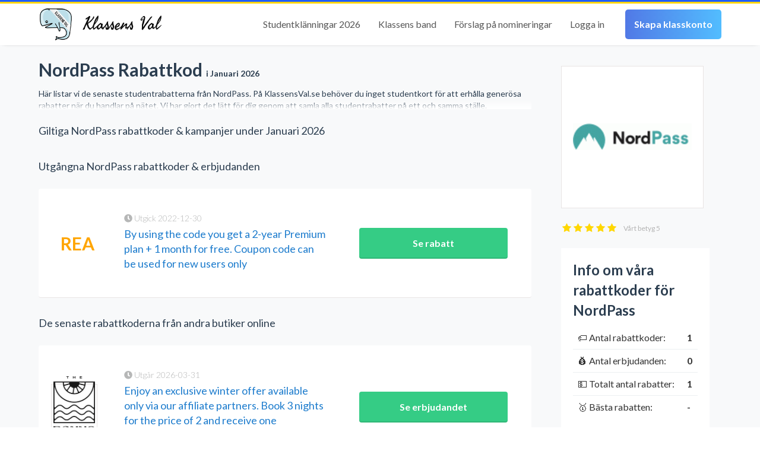

--- FILE ---
content_type: text/html; charset=UTF-8
request_url: https://klassensval.se/studentrabatt/NordPass/
body_size: 7707
content:
<html>

<head>
    <!--<meta name="viewport" content="width=device-width">-->
<!-- Google Tag Manager -->
<script>
  (function(w, d, s, l, i) {
    w[l] = w[l] || [];
    w[l].push({
      'gtm.start': new Date().getTime(),
      event: 'gtm.js'
    });
    var f = d.getElementsByTagName(s)[0],
      j = d.createElement(s),
      dl = l != 'dataLayer' ? '&l=' + l : '';
    j.async = true;
    j.src =
      'https://www.googletagmanager.com/gtm.js?id=' + i + dl;
    f.parentNode.insertBefore(j, f);
  })(window, document, 'script', 'dataLayer', 'GTM-W9NHCS7');
</script>
<!-- End Google Tag Manager -->
<script type="text/javascript">
  //<!--

  logo = new Image(100, 100)
  logo.src = "/assets/img/klassensvallogoforsite.png";

  //-->
</script>
<!--<link rel="stylesheet" type="text/css" href="assets/css/bootstrap.min.css">-->
<link href="/assets/css/bootstrap.min.css" rel="stylesheet">
<!--<link rel="stylesheet" href="https://use.fontawesome.com/releases/v5.6.1/css/all.css" integrity="sha384-gfdkjb5BdAXd+lj+gudLWI+BXq4IuLW5IT+brZEZsLFm++aCMlF1V92rMkPaX4PP" crossorigin="anonymous">-->
<link href="/assets/css/all.css" rel="stylesheet">
<link rel="stylesheet" href="/assets/css/main.css?v=1.4" />
<meta name="viewport" content="width=device-width, initial-scale=1">
<meta name="google-site-verification" content="O5FWVl_ZdoCpNxr7pJDFnaDtdMa9n2mzUDqzzV484c4" />
<meta http-equiv="content-type" content="text/html" charset="utf-8" />
<meta charset="UTF-8">
<!--<script src="https://maxcdn.bootstrapcdn.com/bootstrap/4.0.0/js/bootstrap.min.js"></script>-->
<script src="https://ajax.googleapis.com/ajax/libs/jquery/3.2.1/jquery.min.js"></script>
<link href="https://fonts.googleapis.com/css?family=Lato:300,400,700,900|Libre+Franklin|Seaweed+Script" rel="stylesheet">
<!-- Global site tag (gtag.js) - Google Analytics -->
<script async src="https://www.googletagmanager.com/gtag/js?id=UA-87210400-3"></script>
<script>
  window.dataLayer = window.dataLayer || [];

  function gtag() {
    dataLayer.push(arguments);
  }
  gtag('js', new Date());

  gtag('config', 'UA-87210400-3');
</script>

<!-- Hotjar Tracking Code for klassensval.se -->
<script>
  (function(h, o, t, j, a, r) {
    h.hj = h.hj || function() {
      (h.hj.q = h.hj.q || []).push(arguments)
    };
    h._hjSettings = {
      hjid: 856065,
      hjsv: 6
    };
    a = o.getElementsByTagName('head')[0];
    r = o.createElement('script');
    r.async = 1;
    r.src = t + h._hjSettings.hjid + j + h._hjSettings.hjsv;
    ß
    a.appendChild(r);
  })(window, document, 'https://static.hotjar.com/c/hotjar-', '.js?sv=');
</script>


<!-- <script async src="//pagead2.googlesyndication.com/pagead/js/adsbygoogle.js"></script>
<script>
  (adsbygoogle = window.adsbygoogle || []).push({
    google_ad_client: "ca-pub-6759805133158738",
    enable_page_level_ads: true
  });
</script> -->

    <link rel="stylesheet" href="../style.css">
    <title>NordPass rabattkod → Få rabatt på ditt köp i januari 2026</title>
    <meta name="description" content="Letar du efter en aktiv NordPass rabattkod? Testa några av våra rabattkoder eller studentrabatter som inte kräver studentleg ✓ Få  rea på ditt köp online i januari 2026.">
    <meta name="robots" content="index">
            <link rel="canonical" href="https://klassensval.se/studentrabatt/NordPass/">
        <meta property="og:image" content="https://st.adrecord.com/logos/1064.gif" />
        <link href="/assets/css/bootstrap-modal.min.css" rel="stylesheet">
    <script type="application/ld+json">
        {
            "@context": "https://schema.org",
            "@type": "Organization",
            "name": "Klassens Val Studentrabatt",
            "url": "https://klassensval.se/studentrabatt/",
            "logo": "https://klassensval.se/assets/img/klassensvallogoforsite.png",
            "address": [{
                "@type": "PostalAddress",
                "addressLocality": "Uppsala, Sweden",
                "postalCode": "753 21",
                "streetAddress": "Klostergatan 9"
            }],
            "contactPoint": [{
                "@type": "ContactPoint",
                "telephone": "+46766866281",
                "contactType": "customer service",
                "areaServed": "SE",
                "availableLanguage": "Swedish"
            }]
        }
    </script>
</head>

<body>
    <div class="top-line"></div>
<nav id="nav" class="navbar navbar-default ">
  <div id="nav_wrapper">
    <!-- Brand and toggle get grouped for better mobile display -->
    <div class="navbar-header">
              <ul class="nav logo navbar-nav">
          <li><a class="logo-img-wrapper" href="/"><img src="/assets/img/klassensvallogoforsite.png" alt="Klassens Val logga" /></a></li>
          <li><a id="logo" href="/">Klassens Val</a></li>
                  </ul>
          <button type="button" class="navbar-toggle collapsed .justify-content-end" data-toggle="collapse" data-target="#bs-example-navbar-collapse-1" aria-expanded="false" >
            <span class="sr-only">Toggle navigation</span>
            <span class="icon-bar"></span>
            <span class="icon-bar"></span>
            <span class="icon-bar"></span></button>
    </div>
    <!-- Collect the nav links, forms, and other content for toggling -->
    <div class="collapse navbar-collapse" id="bs-example-navbar-collapse-1">
      <div>
        <ul class="nav nav-vertical-center navbar-nav navbar-right">
          <!--<li><a class="headerlink" href="/klassens-band">Klassens band</a></li>-->
          <li><a class="headerlink" href="/studentklänningar/">Studentklänningar 2026</a></li>
          <li class="mobile-menu"><a href="/studentskor/">Studentskor 2026</a></li>
          <li class="mobile-menu"><a href="/studentkostymer/">Studentkostymer 2026</a></li>
          <li class="mobile-menu"><a href="/studentrabatt/">Studentrabatter ⭐</a></li>
          <!--<li><a href="/studentflak" class="headerlink">Studentflak<i class="fas fa-angle-down" id="toggleDropdown" style="width: 1em;text-align: center;height: 100%; display: none;"></i></a>
        <ul class="subMenu" style="display: none;">
          <li>Studentflak</li>
          <li>Studentskor</li>
        </ul>
      </li>-->
          <li><a href="/klassens-band/" class="headerlink">Klassens band</a></li>
          <li><a class="headerlink" href="/nomineringar-forslag/">Förslag på nomineringar</a></li>
                      <li><a class="headerlink" href="/logga-in/">Logga in</a></li>
            <li class="create-acc"><a class="headerlink createacc" href="/ansok/">Skapa klasskonto</a></li>
                  </ul>
      </div>
    </div><!-- /.navbar-collapse -->
  </div><!-- /.container-fluid -->
</nav>
  <!-- <div style="background:red;color:white; text-align:center">P.g.a. stora mängder spam har formulären för att lägga till nya klasser och nya elever stängts av tillfälligt. Vi jobbar aktivt på en lösning på detta och hoppas kunna återöppna formulären inom kort.</div> -->
<!-- Nav end -->    <div id="" class="studentrabatt">
        <div class="coupon-page coupon-page-container skin-plain">
    <main>
        <header>
            <figure class="company-logo"><img src="https://st.adrecord.com/logos/1064.gif" alt="rabattkod NordPass"></figure>
            <div class="intro-content">
                <h1 class="main-heading">NordPass Rabattkod <span class="date">i Januari 2026</span></h1>
                <p class="description show-read-more">
                                            Här listar vi de senaste studentrabatterna från NordPass. På KlassensVal.se behöver du inget studentkort för att erhålla generösa rabatter när du handlar på nätet.
                        Vi har gjort det lätt för dig genom att samla alla studentrabatter på ett och samma ställe.
                                    </p>
            </div>
            <script>
                jQuery(document).ready(function() {
                    jQuery(".show-read-more").click(function() {
                        jQuery(this).removeClass('show-read-more');
                    });
                });
            </script>
        </header>
        <h2 class="coupon-list--heading">Giltiga NordPass rabattkoder & kampanjer under Januari 2026</h2>
                            <h2 class="coupon-list--heading">Utgångna NordPass rabattkoder & erbjudanden</h2>
        <div class="coupon">
            <div class="coupon-expiration-date">
            <i class="fa fa-clock"></i> Utgick 2022-12-30        </div>
        <div class="coupon-summary">
                    <span class="coupon-discount">REA</span>
            </div>
    <h3 class="coupon-title">
                    <a href="https://klassensval.se/till/?v=2288&source_url=https://klassensval.se/studentrabatt/NordPass/" rel="nofollow" target="_self" data-id="2288" data-toggle='modal'>By using the code you get a 2-year Premium plan + 1 month for free.

Coupon code can be used for new users only</a>
            </h3>
    <div class="coupon-cta-container">
                    <a href="https://klassensval.se/till/?v=2288&source_url=https://klassensval.se/studentrabatt/NordPass/" rel="nofollow" target="_self" data-id="2288" data-toggle='modal' class="cta coupon-cta">Se rabatt</a>
            </div>
</div>        <h2 class="coupon-list--heading">De senaste rabattkoderna från andra butiker online</h2>
        <div class="coupon">
            <div class="coupon-expiration-date">
            <i class="fa fa-clock"></i> Utgår 2026-03-31        </div>
        <div class="coupon-summary">
                    <figure class="company-logo"><img src="https://addrevenue.io/uploads/advertisers/addrevenue_profileimage_987534.webp" alt="Studentrabatt "></figure>
            </div>
    <h3 class="coupon-title">
                    <a href="https://klassensval.se/till/?v=6384&source_url=https://klassensval.se/studentrabatt/NordPass/" rel="nofollow" target="_self" data-id="6384" >Enjoy an exclusive winter offer available only via our affiliate partners. Book 3 nights for the price of 2 and receive one complimentary massage per guest.</a>
            </h3>
    <div class="coupon-cta-container">
                    <a href="https://klassensval.se/till/?v=6384&source_url=https://klassensval.se/studentrabatt/NordPass/" rel="nofollow" target="_self" data-id="6384"  class="cta offer-cta">Se erbjudandet</a>
            </div>
</div><div class="coupon">
            <div class="coupon-expiration-date">
            <i class="fa fa-clock"></i> Utgår 2026-03-01        </div>
        <div class="coupon-summary">
                    <figure class="company-logo"><img src="https://adtraction.com/image.htm?imgId=1074737222" alt="Studentrabatt "></figure>
            </div>
    <h3 class="coupon-title">
                    <a href="https://klassensval.se/till/?v=6383&source_url=https://klassensval.se/studentrabatt/NordPass/" rel="nofollow" target="_self" data-id="6383" >Valfritt abonnemang till halva priset i 6 månader. </a>
            </h3>
    <div class="coupon-cta-container">
                    <a href="https://klassensval.se/till/?v=6383&source_url=https://klassensval.se/studentrabatt/NordPass/" rel="nofollow" target="_self" data-id="6383"  class="cta offer-cta">Se erbjudandet</a>
            </div>
</div><div class="coupon">
            <div class="coupon-expiration-date">
            <i class="fa fa-clock"></i> Utgår 2026-02-14        </div>
        <div class="coupon-summary">
                    <figure class="company-logo"><img src="https://addrevenue.io/uploads/advertisers/addrevenue_profileimage_985221.webp" alt="Studentrabatt "></figure>
            </div>
    <h3 class="coupon-title">
                    <a href="https://klassensval.se/till/?v=6379&source_url=https://klassensval.se/studentrabatt/NordPass/" rel="nofollow" target="_self" data-id="6379" >Den kompletta gåvan till Alla hjärtans dag 2026. Överraska med tidlös svensk design. MAVN exklusiva gåvoset kombinerar handgjorda träklockor med matchande läderarmband i en lyxig presentbox. En färdigmatchad och unik gåva som garanterat imponerar den 14 f</a>
            </h3>
    <div class="coupon-cta-container">
                    <a href="https://klassensval.se/till/?v=6379&source_url=https://klassensval.se/studentrabatt/NordPass/" rel="nofollow" target="_self" data-id="6379"  class="cta offer-cta">Se erbjudandet</a>
            </div>
</div><div class="coupon">
            <div class="coupon-expiration-date">
            <i class="fa fa-clock"></i> Utgår 2026-02-28        </div>
        <div class="coupon-summary">
                    <figure class="company-logo"><img src="https://adtraction.com/image.htm?imgId=1960532838" alt="Studentrabatt "></figure>
            </div>
    <h3 class="coupon-title">
                    <a href="https://klassensval.se/till/?v=6161&source_url=https://klassensval.se/studentrabatt/NordPass/" rel="nofollow" target="_self" data-id="6161" data-toggle='modal'>Få 200kr rabatt + fri frakt på vårt startpaket.</a>
            </h3>
    <div class="coupon-cta-container">
                    <a href="https://klassensval.se/till/?v=6161&source_url=https://klassensval.se/studentrabatt/NordPass/" rel="nofollow" target="_self" data-id="6161" data-toggle='modal' class="cta coupon-cta">Se rabatt</a>
            </div>
</div><div class="coupon">
            <div class="coupon-expiration-date">
            <i class="fa fa-clock"></i> Utgår 2026-03-30        </div>
        <div class="coupon-summary">
                    <figure class="company-logo"><img src="https://hst.tradedoubler.com/file/79680/Logo_dammsugarpasar_271x50.png" alt="Studentrabatt "></figure>
            </div>
    <h3 class="coupon-title">
                    <a href="https://klassensval.se/till/?v=6257&source_url=https://klassensval.se/studentrabatt/NordPass/" rel="nofollow" target="_self" data-id="6257" data-toggle='modal'>Fri frakt när du handlar med Dammsugarpåsar.nu till 31/03/2026</a>
            </h3>
    <div class="coupon-cta-container">
                    <a href="https://klassensval.se/till/?v=6257&source_url=https://klassensval.se/studentrabatt/NordPass/" rel="nofollow" target="_self" data-id="6257" data-toggle='modal' class="cta coupon-cta">Se rabatt</a>
            </div>
</div>                <div class="how-to content-box">
    <h2>Så använder du en rabattkod hos NordPass</h2>
    <ol itemscope itemtype="https://schema.org/HowToStep">
    <li itemprop="name">Först bör du lägga i de produkter du vill handla i varukorgen hos NordPass.</li>
    <li itemprop="name">När du har lagt till alla önskade produkter, navigera till varukorgen och tryck på knappen "Till kassan".</li>
    <li itemprop="name">När du har kommit till kassan, skrolla ner till rutan som säger "Har du en rabattkod?". Klicka på "Ange rabattkod" för att öppna rutan där du kan ange din rabattkod.</li>
    <li itemprop="name">Skriv in din rabattkod i den öppna rutan och tryck på "Använd".</li>
    <li itemprop="name">Din rabattkod kommer nu att läggas till och det nya priset kommer att visas i varukorgen.</li>
    <li itemprop="name">Gör så här för att slutföra din beställning: markera en leveransmetod, ange eventuell leveransadress och betalningsinformation, och klicka på "Slutför köp" för att bekräfta beställningen.</li>
  </ol></div>
<style>
.how-to ol {
    padding-inline-start: 20px;
}
.how-to li {
    margin-bottom: 1rem;
}
</style>                    <div class="content-box">
                <h2>Mer om NordPass rabattkoder</h2>
                Lösenordshantering utan ansträngning            </div>
                <div class="content-box">
    <h2>Övrig information om NordPass rabattkoder</h2>
    <h3>Vad är en rabattkod och hur kan jag få en?</h3>
    <p>En rabattkod, även kallad värdekod, kampanjkod eller kupong, är en alfanumerisk kod som ger dig rabatt på NordPass-produkter. Du kan få dem under shoppinghögtider som Black Friday, Black Week, Cyber Monday och Mellandagsrea.</p>
    <h3>Hur använder jag en rabattkod hos NordPass?</h3>
    <p>För att använda din rabattkod, lägg önskade produkter i varukorgen och gå till kassan. Där finns ett fält för att ange din kod. Skriv in den och klicka på "Använd" eller liknande. Du kommer att se din rabatt applicerad.</p>
    <h3>Vad är skillnaden mellan rabattkod och kampanjkod?</h3>
    <p>En rabattkod ger generell rabatt på produkter, medan en kampanjkod kan vara kopplad till specifika kampanjer eller produkter. Oavsett vad du kallar det, kan du dra nytta av fantastiska erbjudanden under Black Weekend och andra kampanjer hos NordPass.</p>
    <h3>Vad kallas en rabattkod på andra nordiska språk?</h3>
    <p>En rabattkod kallas:</p>
    <ul>
        <li>Danska: Rabatkode</li>
        <li>Norska: Rabattkode</li>
        <li>Finska: Alennuskoodi</li>
        <li>Isländska: Afsláttarmiði</li>
    </ul>
    <h3>Vanliga och felaktiga sätt att stava till "rabattkod"</h3>
    <p>Vanliga stavfel inkluderar "rabbat kod," "rabbatkod," och "rabattkode." Oavsett hur du stavar till det kan du fortfarande använda din kod för att få rabatt på NordPass-produkter genom att följa våra enkla instruktioner vid kassan.</p>
</div>    </main>
    <aside class="sidebar">
        <figure class="company-logo"><img src="https://st.adrecord.com/logos/1064.gif" alt="Studentrabatt NordPass"></figure>
        <div class="store-rating " data-loading="false" data-has-voted="true" data-voteable="false">
            <div class="store-rating__rating" data-rating="5" data-store-id="78">
                <span class="store-rating__star" data-score="1"></span>
                <span class="store-rating__star" data-score="2"></span>
                <span class="store-rating__star" data-score="3"></span>
                <span class="store-rating__star" data-score="4"></span>
                <span class="store-rating__star" data-score="5"></span>
            </div>
            <div class="store-rating__content">
                Vårt betyg <span class="store-rating__average">5</span>
            </div>
        </div>
        <div class="content-box">
<h2>Info om våra rabattkoder för NordPass</h2>
<table class="table info-table">
    <tr>
        <td>🏷️ Antal rabattkoder:</td> 
        <td>1</td>
    </tr>
    <tr>
        <td>💰 Antal erbjudanden:</td> 
        <td>0</td>
    </tr>
    <tr>
        <td>💵 Totalt antal rabatter:</td> 
        <td>1</td>
    </tr>
    <tr>
        <td>🥇 Bästa rabatten:</td> 
        <td>-</td>
    </tr>
</table>
</div>
        <h2 style="margin-bottom: 5px;" class="coupon-list--heading">Populära butiker</h2>
<div class="most-popular-companies">
<a href="https://klassensval.se/studentrabatt/Divina/" title="Divina studentrabatt">
    <figure>
        <img loading="lazy" src="https://addrevenue.io/uploads/advertisers/addrevenue_profileimage_985112.webp" alt="Rabattkod Divina">
    </figure>
</a>
<a href="https://klassensval.se/studentrabatt/Hostinger/" title="Hostinger studentrabatt">
    <figure>
        <img loading="lazy" src="https://st.adrecord.com/logos/939.gif" alt="Rabattkod Hostinger">
    </figure>
</a>
<a href="https://klassensval.se/studentrabatt/Odd+Molly/" title="Odd Molly studentrabatt">
    <figure>
        <img loading="lazy" src="https://st.adrecord.com/logos/1608.gif" alt="Rabattkod Odd Molly">
    </figure>
</a>
<a href="https://klassensval.se/studentrabatt/Markslöjd/" title="Markslöjd studentrabatt">
    <figure>
        <img loading="lazy" src="https://adtraction.com/image.htm?imgId=1409973977" alt="Rabattkod Markslöjd">
    </figure>
</a>
<a href="https://klassensval.se/studentrabatt/Airtours/" title="Airtours studentrabatt">
    <figure>
        <img loading="lazy" src="http://hst.tradedoubler.com/file/324928/airtours-logga-286x100.jpg" alt="Rabattkod Airtours">
    </figure>
</a>
<a href="https://klassensval.se/studentrabatt/SexleksakerOutlet.se/" title="SexleksakerOutlet.se studentrabatt">
    <figure>
        <img loading="lazy" src="https://adtraction.com/image.htm?imgId=1954023461" alt="Rabattkod SexleksakerOutlet.se">
    </figure>
</a>
<a href="https://klassensval.se/studentrabatt/RS+Sports/" title="RS Sports studentrabatt">
    <figure>
        <img loading="lazy" src="https://adtraction.com/image.htm?imgId=1954030754" alt="Rabattkod RS Sports">
    </figure>
</a>
<a href="https://klassensval.se/studentrabatt/ManyPets/" title="ManyPets studentrabatt">
    <figure>
        <img loading="lazy" src="https://secure.adtraction.com/image.htm?imgId=1470018397" alt="Rabattkod ManyPets">
    </figure>
</a>
<a href="https://klassensval.se/studentrabatt/Luxway/" title="Luxway studentrabatt">
    <figure>
        <img loading="lazy" src="https://st.adrecord.com/logos/1629.gif" alt="Rabattkod Luxway">
    </figure>
</a>
<a href="https://klassensval.se/studentrabatt/Life/" title="Life studentrabatt">
    <figure>
        <img loading="lazy" src="http://hst.tradedoubler.com/file/282225/Life_200x70.jpg" alt="Rabattkod Life">
    </figure>
</a>
<a href="https://klassensval.se/studentrabatt/Extra+Optical/" title="Extra Optical studentrabatt">
    <figure>
        <img loading="lazy" src="https://adtraction.com/image.htm?imgId=1954032352" alt="Rabattkod Extra Optical">
    </figure>
</a>
<a href="https://klassensval.se/studentrabatt/Dealproffsen+SE/" title="Dealproffsen SE studentrabatt">
    <figure>
        <img loading="lazy" src="https://st.adrecord.com/logos/1541.gif" alt="Rabattkod Dealproffsen SE">
    </figure>
</a>
<a href="https://klassensval.se/studentrabatt/Sportkost.se/" title="Sportkost.se studentrabatt">
    <figure>
        <img loading="lazy" src="https://st.adrecord.com/logos/1049.gif" alt="Rabattkod Sportkost.se">
    </figure>
</a>
<a href="https://klassensval.se/studentrabatt/Beconfident/" title="Beconfident studentrabatt">
    <figure>
        <img loading="lazy" src="https://st.adrecord.com/logos/1028.gif" alt="Rabattkod Beconfident">
    </figure>
</a>
<a href="https://klassensval.se/studentrabatt/Hobby365.se/" title="Hobby365.se studentrabatt">
    <figure>
        <img loading="lazy" src="https://hst.tradedoubler.com/file/336734/common/p-4440eb7b85c2cad845aef9b3ec869c63.png" alt="Rabattkod Hobby365.se">
    </figure>
</a>
<a href="https://klassensval.se/studentrabatt/You.se/" title="You.se studentrabatt">
    <figure>
        <img loading="lazy" src="https://adtraction.com/image.htm?imgId=1607238841" alt="Rabattkod You.se">
    </figure>
</a>
<a href="https://klassensval.se/studentrabatt/Guldfynd/" title="Guldfynd studentrabatt">
    <figure>
        <img loading="lazy" src="https://adtraction.com/image.htm?imgId=1072174699" alt="Rabattkod Guldfynd">
    </figure>
</a>
<a href="https://klassensval.se/studentrabatt/Teddypost/" title="Teddypost studentrabatt">
    <figure>
        <img loading="lazy" src="https://st.adrecord.com/logos/1426.gif" alt="Rabattkod Teddypost">
    </figure>
</a>
<a href="https://klassensval.se/studentrabatt/Happy+Angler/" title="Happy Angler studentrabatt">
    <figure>
        <img loading="lazy" src="https://adtraction.com/image.htm?imgId=876676785" alt="Rabattkod Happy Angler">
    </figure>
</a>
<a href="https://klassensval.se/studentrabatt/Goingoutdoor/" title="Goingoutdoor studentrabatt">
    <figure>
        <img loading="lazy" src="https://adtraction.com/image.htm?imgId=1954034119" alt="Rabattkod Goingoutdoor">
    </figure>
</a>
</div>
<style>
.most-popular-companies {
    grid-template-columns: repeat(4,1fr);
    display: grid;
    gap: 10px;
}
.most-popular-companies figure {
    margin: 0;
    height: 55px;
    display: flex;
    justify-content: center;
    align-items: center;
    background: white;
    padding: 2px;
    border-bottom: 1px solid #e8e4e4;
}
.most-popular-companies figure img {
    object-fit: cover;
    width: 100%;
}
</style>    </aside>
</div>
<script>
    jQuery(".coupon-cta").click(function() {
        window.open(jQuery(location).attr("href").split("?")[0] + "?cid=" + jQuery(this).data("id"));
    });
</script>
<style>
    .coupon-page main .company-logo {
        max-height: 78px;
        display: flex;
    }

    .coupon-page main .company-logo img {
        width: 70px
    }

    .coupon-page .sidebar .company-logo {
        height: 240px;
        display: none;
    }

    .coupon-page .sidebar .company-logo img {
        width: 200px;
    }

    .coupon-page .company-logo {
        align-items: center;
        padding: 3px;
        text-align: center;
        justify-content: center;
        background: white;
        border: 1px solid #e8e4e4;
        margin-right: 10px;
    }

    .coupon-page header {
        display: flex;
    }

    .coupon-page .intro-content {
        text-align: left;
    }

    .coupon-page h1 {
        font-size: 1.6rem;
        font-weight: 600;
        margin: 0;
    }

    .coupon-page .description {
        margin: 10px 0 0 0;
    }

    .coupon-page .date {
        font-size: 1.4rem;
    }

    .coupon-page p {
        font-size: 14px;
    }

    .coupon-page-container {
        max-width: 1170px;
        margin: 0 auto;
        padding: 20px 10px;
    }

    .coupon-page .coupon-list--heading {
        font-weight: 400;
        text-align: left;
    }

    .coupon-page .coupon-container {
        padding: 0;
    }

    .coupon-page .coupon {
        border-radius: 4px;
    }

    .coupon-page .coupon,
    .coupon-page .content-box {
        border-bottom: 1px solid #e8e4e4;
    }

    .coupon-page .content-box {
        background: white;
        text-align: left;
        padding: 20px;
        margin-bottom: 20px;
    }

    .coupon-page .coupon h3 {
        font-weight: 400;
        font-size: 18px;
        color: #1d7ccd;
    }

    .coupon-page .coupon h3 a:hover {
        text-decoration: underline;
    }

    .coupon-page .cta {
        border-radius: 4px;
        box-shadow: inset 0 -2px 0 rgb(0 0 0 / 10%);
        font-weight: 600;
    }

    .sidebar {
        -webkit-flex: none;
        flex: none;
        padding: 15px 20px;
    }

    .sidebar>* {
        margin-bottom: 20px;
    }

    .coupon-page .content-box h2,
    .coupon-page .content-box h3 {
        font-weight: 600;
        margin: 0;
    }

    .coupon-page .content-box h2 {
        margin-bottom: 10px;
    }

    .coupon-page .content-box p {
        margin: 10px 0;
    }

    .coupon-page .content-box h3 {
        font-size: 1.6rem;
    }

    .coupon-page .info-table td {
        border-top: none;
    }

    .coupon-page .info-table td+td {
        font-weight: bold;
    }

    .coupon-page .info-table tr {
        border-bottom: 1px #ecf0f1 solid;
    }

    .coupon-page .info-table tr:last-of-type {
        border-bottom: none;
    }

    .show-read-more {
        max-height: 36px;
        overflow: hidden;
        position: relative;
        cursor: pointer;
    }

    .show-read-more:before {
        content: '';
        width: 100%;
        height: 100%;
        position: absolute;
        left: 0;
        top: 0;
        background: linear-gradient(transparent 20px, #fff);
    }

    @media (min-width: 1024px) {
        .coupon-page-container {
            display: flex;
        }

        main {
            width: calc(100% - 290px);
        }

        .sidebar {
            margin-left: 30px;
            width: 290px;
        }

        .coupon-page header .company-logo {
            display: none;
        }

        .coupon-page .sidebar .company-logo {
            display: flex;
        }
    }

    @media (min-width: 768px) {
        .coupon-page .main-heading {
            font-size: 3rem;
        }
    }
</style>    </div>
    <!-- Google Tag Manager (noscript) -->
<noscript><iframe src="https://www.googletagmanager.com/ns.html?id=GTM-W9NHCS7" height="0" width="0" style="display:none;visibility:hidden"></iframe></noscript>
<!-- End Google Tag Manager (noscript) -->
<div id="footer">
    <div class="container">
        <div class="row">
            <div class="col-md-3 col-xs-6" style="padding-top: 1.33em;">
                <div style="border-radius: 100%; background: var(--background, #53bcff); border: 10px solid var(--background, #53bcff); display: inline-block;">
                    <img src="/assets/img/klassensvallogoforsite.png" alt="Klassens Val logga" width="80px">
                </div>
                        </div>
            <div class="col-md-3 col-xs-6">
                <h4>Kontakt</h4>
                <a href="mailto:admin@klassensval.se">admin@klassensval.se</a>
                <p>(OBS: <a href="/faq/"><u>Läs det här</u></a> innan du mailar)</p>
            </div>
            <div class="col-md-3 col-xs-6">
                <h4>Guider</h4>
                <ul class="guider-meny" style="list-style: none;">
                    <li><a href="/klassens-band/">Klassens band</a></li>
                    <li><a href="/studentskor/">Studentskor</a></li>
                    <li><a href="/studentkostymer/">Studentkostymer</a></li>
                    <li><a href="/studentrabatt/">Studentrabatter</a></li>
                </ul>
            </div>
            <div class="col-md-3 col-xs-6">
                <h4>Om Klassens Val</h4>
                <ul class="om-meny" style="list-style: none;">
                    <li><a href="/faq/">Vanliga frågor</a></li>
                    <li><a href="/policy/">Policy för omröstningar</a></li>
                </ul>
            </div>
        </div>
        <hr style="border-top: 1px solid #4f4f4f">
        <div class="row" style="text-align: center;">
            <span class="copyright">© 2018 - 2026 Klassens Val</span>
        </div>
    </div>
</div>
<script src="/assets/js/bootstrap.min.onlynav.js"></script>
<script src="/assets/js/script.js"></script>
<script src="/assets/js/epi-tracking.js"></script>
    <style>
        div p {
            margin: 25px 0;
        }
    </style>
    <script type="application/ld+json">
        {"@context":"https:\/\/schema.org","@type":"Store","name":"NordPass","logo":"https:\/\/st.adrecord.com\/logos\/1064.gif","image":"https:\/\/st.adrecord.com\/logos\/1064.gif","url":"https:\/\/nordpass.com","sameAs":"https:\/\/nordpass.com","aggregateRating":{"@type":"AggregateRating","worstRating":"1","bestRating":"5","ratingValue":"5","ratingCount":18}}    </script>
    <script src="/assets/js/bootstrap-modal.min.js"></script>
</body>

</html>

--- FILE ---
content_type: text/css
request_url: https://klassensval.se/assets/css/main.css?v=1.4
body_size: 9523
content:
/*

Innehållsförteckning:
---BASE RULES---

---MODULES---

---LAYOUT---
#COLORS 


*/

/* --- [Base Rules] --- */

html {
    position: relative;
    /*     --background:#53bcff; */
}

body {
    margin: 0;
    font-family: 'Lato', sans-serif;
    min-height: 100vh;
    box-sizing: border-box;
    background: hsla(203, 100%, 66%, 1);
    background: linear-gradient(180deg, hsla(203, 100%, 66%, 1) 0%, hsla(224, 75%, 61%, 1) 100%);
    background: -moz-linear-gradient(180deg, hsla(203, 100%, 66%, 1) 0%, hsla(224, 75%, 61%, 1) 100%);
    background: -webkit-linear-gradient(180deg, hsla(203, 100%, 66%, 1) 0%, hsla(224, 75%, 61%, 1) 100%);

    filter: progid: DXImageTransform.Microsoft.gradient(startColorstr="#53BCFF", endColorstr="#537AE6", GradientType=1);

    filter: progid:DXImageTransform.Microsoft.gradient(startColorstr='#1e5799', endColorstr='#89afd6', GradientType=0);
    /* IE6-9 */
}

/* Form elements */
input[type=submit] {
    -webkit-appearance: none;
}

/* Links */
a,
a:visited,
a:hover,
a:active {
    text-decoration: none;
    color: #3fa0de
}

.classMember,
a.classMember {
    color: #1C5DFF;
}

figcaption {
    font-style: italic;
    font-size: 14px;
    margin-top: 5px;
}

.ansok .register-class-container,
.logga-in #loginFormContainer {
    padding: 3%;
}

/* --- [Layout Rules] --- */
/* Grid System */

/* Header */

/* Footer */

/* Positioning */
.margin-left-5 {
    margin-left: 5px;
}

/* --- [Module Rules] --- */
/* 1. Nav Bar */
#nav {
    background-color: #fff;
    z-index: 99;
    border-radius: 0;
}

#nav ul li {
    display: inline-block;
}

#nav ul li:hover ul {
    display: block;
}

.navbar-collapse ul li a,
.navbar-collapse ul li a:visited {
    display: block;
    padding: 15px;
    text-decoration: none;
}

#nav_wrapper,
#footer .container {
    max-width: 1170px !important;
    margin: 0 auto;
}

#nav_wrapper ul {
    text-align: left;
    display: flex;
    align-items: center;
}

.welcome-text {
    color: #0b0b0b;
    position: absolute;
    top: 21px;
    right: 0px;
}

#nav ul > li > a.createacc {
    background: hsla(203, 100%, 66%, 1);
    background: linear-gradient(180deg, hsla(203, 100%, 66%, 1) 0%, hsla(224, 75%, 61%, 1) 100%);
    background: -moz-linear-gradient(180deg, hsla(203, 100%, 66%, 1) 0%, hsla(224, 75%, 61%, 1) 100%);
    background: -webkit-linear-gradient(180deg, hsla(203, 100%, 66%, 1) 0%, hsla(224, 75%, 61%, 1) 100%);
    color: #fff;
    margin-left: 20px;
    border-radius: 5px;
    font-weight: bold;
}

.nav-vertical-center {
    height: 125px;
}

.navbar-toggle {
    margin-left: 7px;
    margin-right: 7px;
    position: absolute !important;
    top: 38px;
    right: 0px;
}

.top-line {
    border-top: 3px solid #1C5DFF;
    border-bottom: 3px solid #FFD501;
}

@media (max-width: 400px) {
    #nav ul li a {
        padding-right: 5px;
        padding-left: 5px;
    }
}

@media (max-width: 971px) {

    #nav_wrapper > div.collapse > div > ul.nav-vertical-center,
    #nav_wrapper > div.collapse > div > ul.nav-vertical-center > li {
        display: block;
    }

    #nav_wrapper > div.collapse > div > ul.nav-vertical-center > li > a {
        margin: 0px;
        padding-left: 20px;
    }

    #nav ul.navbar-right li.dropdown {
        display: none !important;
    }

    .nav-vertical-center {
        height: auto;
    }

    .navbar-header {
        height: 80px;
    }

    .navbar-toggle {
        top: 8px;
    }
}

@media (max-width: 767px) {
    .voucher-container {
        margin-bottom: 15px;
    }
}

@media (min-width: 971px) {
    #nav div ul.nav li.mobile-menu {
        display: none;
    }

    #nav_wrapper .navbar-collapse {
        padding-right: 0px;
        padding-left: 0px;
    }

    .navbar {
        padding: 0 20px;
    }

    /* Sidebar layout */
    /*     .home-wrapper {
        display: flex;
    }
    .home-wrapper aside, .home-wrapper #main {
        flex: 1;
    } */
}

@media (max-width: 992px) {
    #nav_wrapper {
        max-width: 750px;
    }

    nav.logged-in .navbar-nav {
        height: auto;
    }
}


/* 1.1 Bootstrap nav-bar overrides */
.navbar-default .navbar-nav > li > a {
    color: #585858;
}

.navbar {
    display: block;
    padding: 0px;
    margin-top: 0px;
    margin-bottom: 15px;
    -webkit-box-shadow: 0 8px 6px -6px black;
    -moz-box-shadow: 0 8px 6px -6px black;
    box-shadow: 0 2px 7px -6px grey;
}

.navbar-nav {
    flex-direction: inherit;
    padding: 0 10px;
    list-style-type: none;
    margin: 0;
    position: relative;
}

.navbar-nav .dropdown-menu {
    position: absolute;
}

.navbar-nav .nav-link {
    padding-right: 15px;
    padding-left: 15px;
}

.dropdown-toggle::after {
    content: none;
}

.collapsing {
    -webkit-transition: none;
    transition: none;
    display: none;
}

/* 1.2 Logga */
#logo {
    font-family: 'Seaweed Script', cursive;
    font-size: 30px;
    color: #0b0b0b;
    padding-left: 0px;
}

.logo .logo-img-wrapper {
    padding-left: 0px;
}

/* Endast inloggad */
#logo.loggedinlogo {
    padding: 20px;
}

.lessheight {
    height: 130px;
}

@media (max-width: 971px) {
    #logo {
        font-size: 24px;
    }

    .nav.logo.navbar-nav {
        height: 100%;
    }
}

/* Formulär för registrering av klassambassadör */
#classInput {
    min-width: 75px;
}

#emailInput {
    min-width: 284px;
    /* Storlek på iPhone SE */
}

select.postinputs option:disabled,
select.postinputs {
    color: #777;
}

select.postinputs option {
    color: #0b0b0b;
}

/* Formulär för registrering av klassmedlemmar */

/* Buttons */

/* Inloggningsformulär */

/* Person i klasslistan */

/* Sortering för klasslistan */

/* Fält för nomineringar */

/* Enskild nominering */

/* Suggestion Bar (form-suggest) */

/* Kommentar */

/* Skicka kommentar */

/* Rubrikrad, t.ex. på nomineringarsidan */

/* Tabell för kontoinställningar */

/* Formulär för byte av klass (form-change-class) */

.form-change-class input[type=text] {
    max-width: 50px;
}

.form-change-class input[type=submit] {
    max-width: 100px;
}

/* Confirmation Modal */

/* Switch för öppet läge */

/* 'Redigera klass'-tabell */

/* Rad för antal klasser som redan använder sidan */

/* 3 Benefits */

/* Testimonial */

/* Rubriker */
.heading-large {
    font-size: 2em;
}



/* --- [State Rules] --- */




/* --- Header & meny --- */
/* (logga) */

/* (header & meny) */


.buttonWrapper {
    margin-left: 3px;
    margin-right: 3px;
}

.btn_band_external {
    background-color: #03cc03;
    box-shadow: grey 1px 1px 3px;
    color: #fff !important;
    border-radius: 5px;
    font-size: 24px;
    font-weight: bold;
    margin-top: 15px;
    padding: 15px 15px;
    text-align: center;
    transition: 0.3s;
    display: inline-block;
    text-decoration: none;
    width: 100%;
}

.btn_band_external:hover {
    background-color: #00ba00;
}

.name {
    padding-left: 20px;
    padding: 15px 15px 15px 20px;
    color: #333;
}

/* (Logga ut-knappen) */
#logoutul {
    text-decoration: none;
}

#logoutul li {
    margin-top: 10px;
}

.logout a,
.logout a:hover {
    background-color: red !important;
    color: #fff !important;
    border-radius: 5px;
    margin-bottom: 15px !important;
}


/* --- Containers --- */
#main {
    max-width: 900px;
    margin: 0px auto;
    margin-top: 40px;
    margin-bottom: 25px;
    min-height: calc(95vh - 62px - 88px);
    color: floralwhite;
    padding: 0px 20px;
}

.nomineringar #main {
    margin-top: 0;
}

.box {
    color: #fff;
    background-color: #fff;
}

/* --- Klassflöde (klasslista)--- */
.nomineringar-policy-notis {
    border: 3px solid gold;
    padding: 15px;
    border-radius: 5px;
    font-size: 14px;
    text-align: center;
}

.post {
    padding: 10px;
    margin-top: 20px;
    background-color: #fff;
    -webkit-box-shadow: 2px 2px 3px 0px rgba(0, 0, 0, 0.31);
    -moz-box-shadow: 2px 2px 3px 0px rgba(0, 0, 0, 0.31);
    box-shadow: 2px 2px 3px 0px rgba(0, 0, 0, 0.31);
    font-size: 19px;
    overflow: hidden;
    text-transform: capitalize;
}

#classflow a:nth-child(odd) div,
.blueborder {
    border-left: 5px solid #1C5DFF;
}

#classflow a:nth-child(even) div,
.yellowborder {
    border-left: 5px solid #FFD501;
}

.votesinflow {
    float: right;
    font-style: italic;
}

/* --- Lägg till klasskamrat (formulär för klassregistrering) --- */
.regclass {
    -webkit-border-radius: 5px;
    border-radius: 3px;
    border: 1px solid;
    border-color: rgb(169, 169, 169);
    margin-bottom: 5px;
    flex-basis: 22%;
}

#regclassform,
#regclassform-bottom,
#payment-form,
.flexForm {
    padding-top: 20px;
    display: flex;
    justify-content: space-between;
    flex-wrap: wrap;
    color: #484848;
}

#regclassform input[type=text],
#regclassform-bottom input[type=text],
#payment-form input[type=text],
input.regclass,
#regclassform select,
#regclassform-bottom select,
#payment-form select {
    flex: 1;
    margin: 3px;
}

#regclassform .regbtn,
#regclassform-bottom .regbtn,
#payment-form .regbtn {
    height: auto;
    min-height: 50px;
}

.regambsuccess {
    text-align: center !important;
    border: 1px dashed yellow;
    padding: 10px 10px;
    margin-top: 30px;
}

.regambsuccess a.regbtn {
    color: #fff;
    text-decoration: none;
    margin-top: 10px;
    max-width: 250px;
    margin: 10px auto;
    display: block;
    height: auto;
    padding: 10px 0px;
}


/* --- Inloggningssidan --- */
.loginform {
    background-color: #fff;
    max-width: 350px;
    padding: 25px;
    margin: 10px 20px;
    box-sizing: border-box;
    border-radius: 0.6em;
}

.loginform input.postinputs {
    width: 100%;
    height: 45px;
    margin-bottom: 15px;
}

.loginform input.button {
    height: 50px;
    margin-bottom: 5px;
}

#loginformcontainer {
    display: flex;
    justify-content: center;
    padding: 0 15px;
}

#loginbtn {
    text-align: center;
}

.reglink,
a.reglink {
    text-align: left;
    float: left;
    padding-top: 8px;
    font-size: 12px;
    color: #1C5DFF;
}

p.redandnice {
    font-size: 12px;
    color: red;
    text-align: left;
    margin-top: 0px;
}

.invisiForm {
    display: inline;
    margin-left: 5px;
}

/* Hide mobile version on desktop */
.mobile-nomination-wrapper {
    display: none;
}

/* Show desktop version on desktop */
.desktop-nomination-wrapper {
    display: block;
}

/* --- Formulär för klassansökan --- */
.regambassador a,
#regclassform a,
#regclassform-bottom a,
#payment-form a {
    color: #bafbff;
    text-decoration: underline;
}

.regambassador h1 {
    font-size: 1.8em;
    overflow-wrap: break-word;
}

.reg-success {
    text-align: left;
    color: #fff;
    padding: 15px;
    border: 2px dashed yellow;
}

.btn-primary {
    border-radius: 0px !important;
    background: #1C5DFF;
}

/* --- Knappar för alla sidor  --- */
.button {
    background-color: #FFD501;
    border: 2px solid #FFD501;
    color: white;
    text-align: center;
    text-decoration: none;
    display: inline-block;
    text-shadow: 1px 2px 8px #777;
}

.suggestbtn {
    flex-shrink: 2;
    flex-grow: 6;
    flex-basis: 25%;
    margin: 0px 5px;
    text-shadow: 1px 2px 8px #777;
    border-radius: 5px;
    font-weight: bold;
    cursor: pointer;
    align-items: center;
    display: inline-flex;
    justify-content: center;
}

#suggestbar .suggestbtn,
#regclassform .suggestbtn,
#regclassform-bottom .suggestbtn,
#payment-form .suggestbtn {
    align-items: inherit;
    display: inline;
    justify-content: inherit;
    min-width: 175px;
}

.regclassbtn {
    text-shadow: 1px 2px 8px #777;
    border-radius: 5px;
    font-weight: bold;
    cursor: pointer;
    /*align-items: center;
    display: inline-flex;
    justify-content: center;*/
    font-size: 20px;
}

.regbtn {
    width: 100%;
    margin: 0px;
    height: 50px;
    font-size: 20px;
}

.newBtn,
a.newBtn {
    /* utan "a" skrivs den över av a:s styling */
    font-weight: 900;
    text-transform: uppercase;
    font-size: 16px;
    letter-spacing: 2px;
    color: #ffffff;
    text-shadow: 0px 0px 2px rgba(255, 255, 255, .5), 0px 1px 5px rgba(0, 0, 0, .5);
    border-radius: 5px;
}

#sortNamesButton,
#sortActivityButton {
    margin-right: 10px;
}

.buttonsafari {
    position: relative;
}

.sortButton {
    background: none;
    color: #fff;
    padding: 5px 10px;
    border: 2px solid #fff;
    border-radius: 5px;
}

.sortButton:focus {
    outline: none;
}

a.paypal-button,
.paypal-button,
.paypal-button:hover,
a.paypal-button:hover,
.paypal-button:active,
a.paypal-button:active,
.paypal-button:focus,
a.paypal-button:focus {
    background: #ffc439;
    color: #111;
    padding: 10px 10px;
    font-weight: 400;
    font-size: 14px;
    border-radius: 5px;
    max-width: 400px;
    display: block;
    text-decoration: none;
}

.paypal-button img {
    max-height: 20px;
}

/* --- Förslag med antal röster (votespace) --- */
#main > div.row:first-child {
    background-color: #fff;
}

.notice-link {
    margin-bottom: 15px;
    padding: 15px;
}

.notice-first-ver {
    background: linear-gradient(45deg, #ffe773, #fff287);
}

.notice-second-ver {
    background: white;
    border: 5px solid #ffd403;
}

.notice-link a {
    text-decoration: underline;
}

.fancy {
    border-bottom: 2px solid #0b0b0b;
    font-family: 'Seaweed Script', cursive;
    font-weight: 500;
    font-size: 2em;
    margin: 0px 30px;
    margin-top: 10px;
}

.comment-author {
    font-weight: bold;
    border-bottom-width: 1px;
}

.comment-date {
    font-weight: 500;
    color: #333;
    float: right;
}

.delete-comment {
    text-decoration: underline;
    color: #1C5DFF;
    font-size: 14px
}

form.votespace label,
form.votespace button {
    cursor: pointer;
}

.votelabel {
    height: 170px;
    background-color: #1C5DFF;
    vertical-align: middle;
    display: flex;
    justify-content: center;
    align-content: center;
    align-items: center;
    margin-bottom: 0px;
    transition: height 0.3s ease-in-out;
    color: #fff;
    font-size: 34px;
    align-items: flex-end;
    border-top-left-radius: 5px;
    border-top-right-radius: 5px;
}

.votespace {
    background-color: #fff;
    padding: 30px 15px 30px 15px;
    min-height: 400px;
    display: flex;
    flex-wrap: wrap;
}

.suggestionname {
    white-space: normal;
    width: 100%;
    word-wrap: break-word;
}

/* --- Skapa förslag --- */
.suggestbar > input[type=text] {
    flex-shrink: 1;
    flex-grow: 6;
    display: inline-flex;
    justify-content: center;
    flex-basis: 50%;
    min-width: 100px;
    width: unset;
    margin: 0px 5px;
    color: #0b0b0b;
    font-size: 18px;
}

/* --- Universella klasser --- */
/* (centrering) */
.center {
    margin-left: auto;
    margin-right: auto;
    text-align: center;
}

.mt-20px {
    margin-top: 20px;
}

.mb-15px {
    margin-bottom: 15px;
}

/* (inputs) */
.postinputs {
    -webkit-border-radius: 5px;
    border-radius: 3px;
    border: none;
    padding: 10px 13px 10px 10px;
    margin-bottom: 5px;
    background: #fff;
    color: #484848;
}

.loginform .postinputs,
.input-off-white {
    background: #f3f3f4;
}

/* --- Tables --- */
table {
    margin: 0 auto;
}

table#regTable {
    margin: 0;
}

table .postinputs {
    width: 100%;
}

/* --- Kommentarer --- */
textarea#comment {
    margin-bottom: -5px;
    padding: 15px;
    font-size: 16px;
}

/* --- Font styling --- */
.bold {
    font-weight: bold;
}

.hidden {
    display: none;
}

.bright {
    color: #fff;
}

.dark {
    color: #000;
}

.small {
    margin: 0;
    padding: 0;
}

.alright {
    text-align: right;
}

.alleft {
    text-align: left;
}

.alcenter {
    text-align: center;
}

.discreet {
    color: #444;
    font-size: 14px;
}

#main.container {
    color: #0b0b0b;
}

.gold {
    color: gold;
}

/* --- Lägg till klassambassadör (ansok.php / Skapa konton) --- */
.regambassador {
    font-size: 16px;
    background-color: transparent;
    color: #fff;
}

/* --- Validering och felmeddelanden --- */
.dangerous {
    color: #F00;
}

.sortWrapper {
    text-align: center;
    color: #0b0b0b;
}

div > .staplecontainer.mheight {
    height: 600px;
}

div > .staplecontainer.lheight {
    height: 900px;
}

.staplecontainer {
    height: 400px;
    display: flex;
    align-items: flex-end;
}

.inganomineringar {
    align-self: center;
    text-align: center;
}

.suggestbar {
    padding: 15px;
    text-align: center;
    background-color: #1C5DFF;
    color: #fff;
    font-size: 24px;
    display: flex;
    flex-flow: row wrap;
    justify-content: space-around;
    align-items: stretch;
    margin-bottom: 15px;
}

.suggestbar input {
    min-height: 46px;
}

.comment {
    margin-bottom: 15px;
    border-left: 5px solid #1C5DFF;
    background-color: #fff;
    padding-top: 10px;
}


textarea.form-control {
    width: 100%;
    border: none;
    font-size: 16px;
}

.fullwidth {
    width: 100%;
}

.commentbtn {
    margin-top: 15px;
    font-size: 16px;
    padding: 8px 50px;
    border-radius: 5px;
}

button.whovoted {
    margin: auto;
    font-family: Arial;
    color: #ccc;
    font-size: 22px;
    cursor: inherit;
    background: none;
    border: none;
    margin-bottom: -10px;
}

button.whovoted:hover {
    cursor: default;
}

[tooltip] {
    margin: 20px;
    position: relative;
}

[tooltip]:before,
[tooltip]:after {
    transition: ease-in 0.1s;
}

[tooltip]::before {
    content: "";
    position: absolute;
    top: -6px;
    left: 50%;
    transform: translateX(-50%);
    border-width: 4px 6px 0 6px;
    border-style: solid;
    border-color: #ccc transparent transparent transparent;
    z-index: 100;
    opacity: 0;
}

[tooltip]::after {
    content: attr(tooltip);
    position: absolute;
    left: 50%;
    top: -6px;
    transform: translateX(-50%) translateY(-100%);
    text-align: center;
    font-size: 12px;
    pointer-events: none;
    opacity: 0;
    z-index: 100;
    background: #fff;
    text-align: center;
    color: #444;
    padding: 6px 6px;
    min-width: 280px;
    border-radius: 4px;
    box-shadow: 0 6px 12px rgba(0, 0, 0, 0.175);
    -webkit-box-shadow: 0 6px 12px rgba(0, 0, 0, 0.175);
    z-index: 100;
    border: 1px solid rgba(0, 0, 0, 0.15);
}

[tooltip-position='left']::before {
    left: 0%;
    top: 50%;
    margin-left: -12px;
    transform: translatey(-50%) rotate(-90deg)
}

[tooltip-position='top']::before {
    left: 50%;
}

[tooltip-position='bottom']::before {
    top: 100%;
    margin-top: 8px;
    transform: translateX(-50%) translatey(-100%) rotate(-180deg)
}

[tooltip-position='right']::before {
    left: 100%;
    top: 50%;
    margin-left: 1px;
    transform: translatey(-50%) rotate(90deg)
}

[tooltip-position='left']::after {
    left: 0%;
    top: 50%;
    margin-left: -8px;
    transform: translateX(-100%) translateY(-50%);
}

[tooltip-position='top']::after {
    left: 50%;
}

[tooltip-position='bottom']::after {
    top: 100%;
    margin-top: 8px;
    transform: translateX(-50%) translateY(0%);
}

[tooltip-position='right']::after {
    left: 100%;
    top: 50%;
    margin-left: 8px;
    transform: translateX(0%) translateY(-50%);
}

[tooltip]:hover::after,
[tooltip]:hover::before {
    opacity: 1;
    cursor: default;
    transition: ease-out 0.1s;
}

.onoffswitch {
    position: relative;
    width: 60px;
    user-select: none;
    -webkit-user-select: none;
    -moz-user-select: none;
    -ms-user-select: none;
    display: inline-block;
}

.onoffswitch-checkbox {
    display: none;
}

.onoffswitch-label {
    display: block;
    overflow: hidden;
    cursor: pointer;
    height: 30px;
    padding: 0;
    line-height: 30px;
    border: 2px solid #EEE;
    border-radius: 30px;
    background-color: #EEEEEE;
    transition: background-color 0.3s ease-in;
}

.onoffswitch-label:before {
    content: "";
    display: block;
    width: 30px;
    margin: 0px;
    background: #FFFFFF;
    position: absolute;
    top: 0;
    bottom: 0;
    right: 28px;
    bottom: 11px;
    top: 1px;
    border-radius: 50px;
    transition: all 0.3s ease-in 0s;
}

.onoffswitch-checkbox:checked + .onoffswitch-label {
    background-color: #00BD62;
}

.onoffswitch-checkbox:checked + .onoffswitch-label,
.onoffswitch-checkbox:checked + .onoffswitch-label:before {
    border-color: #00BD62;
}

.onoffswitch-checkbox:checked + .onoffswitch-label:before {
    right: 1px;
}

.myvote {
    background-color: #003aca;
    text-shadow: 1px 2px 8px #777;
}

.regambassador > p,
.regambassador > ol {
    text-align: left;
}

.modal,
modal h5.modal-title {
    font-family: "Helvetica Neue", Helvetica, Arial, sans-serif !important;
    color: #000 !important;
    text-align: left;
}

.modal p,
modal .modal-body p > span {
    font-family: "Helvetica Neue", Helvetica, Arial, sans-serif !important;
    color: #000 !important;
    font-size: 14px;
}

.modal-body > p > span {
    font-weight: bold;
    font-family: "Helvetica Neue", Helvetica !important;
}

h5.modal-title {
    font-size: 24px;
    font-family: "Helvetica Neue", Helvetica, Arial, sans-serif !important;
    color: #000 !important;
}

h4 {
    font-size: 16px;
}

/* --- Sidfoten --- */
#footer {
    background-color: #222;
    color: white;
    font-size: 16px;
    margin-top: 30px;
    padding: 20px 0;
    box-sizing: border-box;
    bottom: 0;
    left: 0;
    right: 0;
}

#footer a {
    color: #fff;
    text-decoration: none;
}

#footer ul {
    padding: 0;
}

@media screen and (max-width: 360px) {
    #footer .col-xs-6 {
        width: 100%;
    }
}

.modal-header .close {
    margin: -1rem -1rem -1rem auto;
    color: black;
    right: 10px;
    position: relative;
    bottom: 10px;
}

.vertical-alignment-helper {
    display: table;
    height: 100%;
    width: 100%;
}

.vertical-align-center {
    /* To center vertically */
    display: table-cell;
    vertical-align: middle;
}

.modal-content {
    /* Bootstrap sets the size of the modal in the modal-dialog class, we need to inherit it */
    width: inherit;
    height: inherit;
    /* To center horizontally */
    margin: 0 auto;
}

.ssh {
    font-size: 20px;
    margin-bottom: 0px;
}

.list-unstyled {
    list-style: none;
    padding-left: 0px;
}

/* --- Media queries --- */
@media (min-width: 1200px) {
    .container {
        max-width: 900px !important;
    }
}

@media (min-width: 992px) {
    .container {
        max-width: 900px !important;
    }
}

@media(max-width:471px) {
    #sortVotesButton {
        margin-top: 10px;
    }
}

@media (max-width:459px) {
    .suggestbar > input[type=submit] {
        margin-top: 5px;
    }
}

@media (max-width: 767px) {

    .mobile-menu {
        display: block;
    }

    .votespace > div {
        padding-bottom: 15px;
    }

    .votespace > div:last-child {
        padding-bottom: 0px;
    }

    /* Hide desktop version on mobile */
    .desktop-nomination-wrapper {
        display: none !important;
    }

    /* Show mobile version */
    .mobile-nomination-wrapper {
        display: block !important;
    }

    /* Mobile nomination styling */
    .votespace .nomination-item {
        margin-bottom: 10px;
        width: 100%;
        position: relative;
        transition: all 0.3s cubic-bezier(0.4, 0, 0.2, 1);
    }

    /* Remove bottom padding on mobile */
    .votespace > div {
        padding-bottom: 0 !important;
    }

    .nomination-header {
        display: flex;
        align-items: center;
        margin-bottom: 5px;
    }

    .nomination-header .whovoted {
        margin-left: 5px;
        vertical-align: middle;
        display: inline-flex;
        align-items: center;
        margin-bottom: 0;
    }

    .nomination-title {
        font-size: 20px;
        font-weight: 500;
        color: #333;
    }

    .nomination-bar-container {
        width: 100%;
    }

    .nomination-bar {
        width: 100%;
        height: 48px;
        background-color: #e9ecef;
        border: none;
        border-radius: 5px;
        padding: 0;
        position: relative;
        cursor: pointer;
        overflow: hidden;
        text-align: left;
    }

    .nomination-bar-fill {
        display: block;
        height: 100%;
        background-color: #1C5DFF;
        border-radius: 5px;
        position: relative;
        transition: width 0.3s ease-in-out;
        min-width: 60px;
    }

    .nomination-bar.myvote .nomination-bar-fill {
        background-color: #003aca;
    }

    .nomination-votes {
        position: absolute;
        right: 15px;
        top: 50%;
        transform: translateY(-50%);
        color: #fff;
        font-size: 20px;
        font-weight: bold;
    }

    /* Keep old mobile styles for things that haven't changed */
    .lessheight {
        height: 79px !important;
    }

    .commentbtn {
        width: 100%;
    }

    .lessheight {
        height: 79px !important;
    }

    .commentbtn {
        width: 100%;
    }
}

@media (max-width: 971px) {
    .create-acc {
        margin-bottom: 15px;
    }
}


/* Nomineringar media queries */
@media(max-width:767px) {
    form.row.votespace {
        min-height: 50px;
    }
}

table {
    background-color: white;
}

caption {
    padding-top: 8px;
    padding-bottom: 8px;
    color: #777777;
    text-align: left;
}

th {
    text-align: left;
}

.table {
    width: 100%;
    max-width: 100%;
    margin-bottom: 20px;
}

.table > thead > tr > th,
.table > tbody > tr > th,
.table > tfoot > tr > th,
.table > thead > tr > td,
.table > tbody > tr > td,
.table > tfoot > tr > td {
    padding: 8px;
    line-height: 1.42857143;
    vertical-align: top;
    border-top: 1px solid #dddddd;
}

.table > thead > tr > th {
    vertical-align: bottom;
    border-bottom: 2px solid #dddddd;
}

.table > caption + thead > tr:first-child > th,
.table > colgroup + thead > tr:first-child > th,
.table > thead:first-child > tr:first-child > th,
.table > caption + thead > tr:first-child > td,
.table > colgroup + thead > tr:first-child > td,
.table > thead:first-child > tr:first-child > td {
    border-top: 0;
}

.table > tbody + tbody {
    border-top: 2px solid #dddddd;
}

.table .table {
    background-color: #ffffff;
}

.table-condensed > thead > tr > th,
.table-condensed > tbody > tr > th,
.table-condensed > tfoot > tr > th,
.table-condensed > thead > tr > td,
.table-condensed > tbody > tr > td,
.table-condensed > tfoot > tr > td {
    padding: 5px;
}

.table-bordered {
    border: 1px solid #dddddd;
}

.table-bordered > thead > tr > th,
.table-bordered > tbody > tr > th,
.table-bordered > tfoot > tr > th,
.table-bordered > thead > tr > td,
.table-bordered > tbody > tr > td,
.table-bordered > tfoot > tr > td {
    border: 1px solid #dddddd;
}

.table-bordered > thead > tr > th,
.table-bordered > thead > tr > td {
    border-bottom-width: 2px;
}

.table-striped > tbody > tr:nth-of-type(odd) {
    background-color: #f9f9f9;
}

.table-hover > tbody > tr:hover {
    background-color: #f5f5f5;
}

table col[class*="col-"] {
    position: static;
    float: none;
    display: table-column;
}

table td[class*="col-"],
table th[class*="col-"] {
    position: static;
    float: none;
    display: table-cell;
}

.table > thead > tr > td.active,
.table > tbody > tr > td.active,
.table > tfoot > tr > td.active,
.table > thead > tr > th.active,
.table > tbody > tr > th.active,
.table > tfoot > tr > th.active,
.table > thead > tr.active > td,
.table > tbody > tr.active > td,
.table > tfoot > tr.active > td,
.table > thead > tr.active > th,
.table > tbody > tr.active > th,
.table > tfoot > tr.active > th {
    background-color: #f5f5f5;
}

.table-hover > tbody > tr > td.active:hover,
.table-hover > tbody > tr > th.active:hover,
.table-hover > tbody > tr.active:hover > td,
.table-hover > tbody > tr:hover > .active,
.table-hover > tbody > tr.active:hover > th {
    background-color: #e8e8e8;
}

.table > thead > tr > td.success,
.table > tbody > tr > td.success,
.table > tfoot > tr > td.success,
.table > thead > tr > th.success,
.table > tbody > tr > th.success,
.table > tfoot > tr > th.success,
.table > thead > tr.success > td,
.table > tbody > tr.success > td,
.table > tfoot > tr.success > td,
.table > thead > tr.success > th,
.table > tbody > tr.success > th,
.table > tfoot > tr.success > th {
    background-color: #dff0d8;
}

.table-hover > tbody > tr > td.success:hover,
.table-hover > tbody > tr > th.success:hover,
.table-hover > tbody > tr.success:hover > td,
.table-hover > tbody > tr:hover > .success,
.table-hover > tbody > tr.success:hover > th {
    background-color: #d0e9c6;
}

.table > thead > tr > td.info,
.table > tbody > tr > td.info,
.table > tfoot > tr > td.info,
.table > thead > tr > th.info,
.table > tbody > tr > th.info,
.table > tfoot > tr > th.info,
.table > thead > tr.info > td,
.table > tbody > tr.info > td,
.table > tfoot > tr.info > td,
.table > thead > tr.info > th,
.table > tbody > tr.info > th,
.table > tfoot > tr.info > th {
    background-color: #d9edf7;
}

.table-hover > tbody > tr > td.info:hover,
.table-hover > tbody > tr > th.info:hover,
.table-hover > tbody > tr.info:hover > td,
.table-hover > tbody > tr:hover > .info,
.table-hover > tbody > tr.info:hover > th {
    background-color: #c4e3f3;
}

.table > thead > tr > td.warning,
.table > tbody > tr > td.warning,
.table > tfoot > tr > td.warning,
.table > thead > tr > th.warning,
.table > tbody > tr > th.warning,
.table > tfoot > tr > th.warning,
.table > thead > tr.warning > td,
.table > tbody > tr.warning > td,
.table > tfoot > tr.warning > td,
.table > thead > tr.warning > th,
.table > tbody > tr.warning > th,
.table > tfoot > tr.warning > th {
    background-color: #fcf8e3;
}

.table-hover > tbody > tr > td.warning:hover,
.table-hover > tbody > tr > th.warning:hover,
.table-hover > tbody > tr.warning:hover > td,
.table-hover > tbody > tr:hover > .warning,
.table-hover > tbody > tr.warning:hover > th {
    background-color: #faf2cc;
}

.table > thead > tr > td.danger,
.table > tbody > tr > td.danger,
.table > tfoot > tr > td.danger,
.table > thead > tr > th.danger,
.table > tbody > tr > th.danger,
.table > tfoot > tr > th.danger,
.table > thead > tr.danger > td,
.table > tbody > tr.danger > td,
.table > tfoot > tr.danger > td,
.table > thead > tr.danger > th,
.table > tbody > tr.danger > th,
.table > tfoot > tr.danger > th {
    background-color: #f2dede;
}

.table-hover > tbody > tr > td.danger:hover,
.table-hover > tbody > tr > th.danger:hover,
.table-hover > tbody > tr.danger:hover > td,
.table-hover > tbody > tr:hover > .danger,
.table-hover > tbody > tr.danger:hover > th {
    background-color: #ebcccc;
}

.table-responsive {
    overflow-x: auto;
    min-height: 0.01%;
}

.table-responsive form,
form .table {
    margin-bottom: 0;
}

.table-striped > tbody > tr:nth-of-type(even),
thead tr:first-child {
    background-color: #fff;
}


@media screen and (max-width: 767px) {
    .table-responsive {
        width: 100%;
        margin-bottom: 15px;
        overflow-y: hidden;
        -ms-overflow-style: -ms-autohiding-scrollbar;
        border: 1px solid #dddddd;
    }

    .table-responsive > .table {
        margin-bottom: 0;
    }

    .table-responsive > .table > thead > tr > th,
    .table-responsive > .table > tbody > tr > th,
    .table-responsive > .table > tfoot > tr > th,
    .table-responsive > .table > thead > tr > td,
    .table-responsive > .table > tbody > tr > td,
    .table-responsive > .table > tfoot > tr > td {
        white-space: nowrap;
    }

    .table-responsive > .table-bordered {
        border: 0;
    }

    .table-responsive > .table-bordered > thead > tr > th:first-child,
    .table-responsive > .table-bordered > tbody > tr > th:first-child,
    .table-responsive > .table-bordered > tfoot > tr > th:first-child,
    .table-responsive > .table-bordered > thead > tr > td:first-child,
    .table-responsive > .table-bordered > tbody > tr > td:first-child,
    .table-responsive > .table-bordered > tfoot > tr > td:first-child {
        border-left: 0;
    }

    .table-responsive > .table-bordered > thead > tr > th:last-child,
    .table-responsive > .table-bordered > tbody > tr > th:last-child,
    .table-responsive > .table-bordered > tfoot > tr > th:last-child,
    .table-responsive > .table-bordered > thead > tr > td:last-child,
    .table-responsive > .table-bordered > tbody > tr > td:last-child,
    .table-responsive > .table-bordered > tfoot > tr > td:last-child {
        border-right: 0;
    }

    .table-responsive > .table-bordered > tbody > tr:last-child > th,
    .table-responsive > .table-bordered > tfoot > tr:last-child > th,
    .table-responsive > .table-bordered > tbody > tr:last-child > td,
    .table-responsive > .table-bordered > tfoot > tr:last-child > td {
        border-bottom: 0;
    }
}

.clearfix:before,
.clearfix:after {
    content: " ";
    display: table;
}

.clearfix:after {
    clear: both;
}

.center-block {
    display: block;
    margin-left: auto;
    margin-right: auto;
}

.pull-right {
    float: right !important;
}

.pull-left {
    float: left !important;
}

.hide {
    display: none !important;
}

.show {
    display: block !important;
}

.invisible {
    visibility: hidden;
}

.text-hide {
    font: 0/0 a;
    color: transparent;
    text-shadow: none;
    background-color: transparent;
    border: 0;
}

.hidden {
    display: none !important;
}

.affix {
    position: fixed;
}

.alert {
    padding: 15px;
    margin-bottom: 20px;
    border: 1px solid transparent;
    border-radius: 4px;
}

.alert-success {
    color: #3c763d;
    background-color: #dff0d8;
    border-color: #d6e9c6;
}

.alert-danger {
    color: #721c24;
    background-color: #f8d7da;
    border-color: #f5c6cb;
}

.alert {
    position: relative;
    padding: .75rem 1.25rem;
    margin-bottom: 1rem;
    border: 1px solid transparent;
    border-radius: .25rem;
}

.hiddenBtn {
    border: none;
    background: none;
    -webkit-appearance: none;
}

.noBottomMargin {
    margin-bottom: 0px !important;
}

.noradius {
    border-radius: 0px !important;
}

.js-fname--asc #sortNamesButton,
.js-fname--desc #sortNamesButton,
.js-last_activity--asc #sortActivityButton,
.js-last_activity--desc #sortActivityButton,
.js-votecount--asc #sortVotesButton,
.js-votecount--desc #sortVotesButton,
.sortButtonFocus,
.sortButtonFocus:active,
.sortButtonFocus:focus {
    color: #1C5DFF;
    background-color: #fff;
    outline: none;
}

cite {
    font-size: 14px;
    text-transform: uppercase;
    font-weight: 300;
    font-style: normal;
    letter-spacing: 0.5px;
    color: #c2d1de;
}

blockquote p {
    font-size: 20px;
    font-weight: 300;
    margin-bottom: 0;
    padding-bottom: 20px;
}

blockquote {
    text-align: center;
    margin: 0 auto;
    display: block;
    padding: 0 10px;
    float: none;
}

.round-icon {
    height: 100px;
    width: 100px;
    margin: 0 auto;
    display: flex;
    justify-content: center;
    align-items: center;
    background-color: #53bcff;
    border-radius: 100%;
    color: #fff;
}

.benefit {
    text-align: center;
}

.benefits p {
    margin-top: 7px;
}

.benefits h3 {
    margin-bottom: 0;
}

.register-heading {
    margin-bottom: 10px;
}

.itsfree {
    margin-top: 0;
}

.container-fluid {
    padding-left: 0px;
    padding-right: 0px;
}

.quote {
    background-color: #1C2335;
    padding: 40px 0px 50px;
    color: #fff;
}

.bignumber {
    color: #309be8;
}

.pr-0 {
    padding-right: 0px;
}

.pl-0 {
    padding-left: 0px;
}


.blackText {
    color: #1A1A1A;
}

input[type=checkbox] {
    transform: scale(1.5);
}

.accept-wrapper {
    padding: 2px 0;
    margin-left: 5px;
}

.list-of-classes thead th {
    text-align: center;
}


@media (min-width: 768px) {
    .pt-md-0 {
        padding-top: 0;
    }
}

@media (max-width:767px) {
    .pt-sm-2 {
        padding-top: 2em;
    }

    .pt-sm-2:first-child {
        padding-top: 0em;
    }
}

/* --- FAQs --- */
dl.faq button {
    margin: 0;
    margin-top: 1em;
    font-weight: bold;
    font-size: 110%;
    border: thin solid transparent;
    background-color: transparent;
    padding-left: 0.125em;
    width: 100%;
    padding: 10px;
    text-align: left;
    background-color: #52bcff;
    color: #fff;
}

dl dd {
    margin: 0;
    padding: 0;
}

dl.faq .desc {
    margin: 0;
    padding: 10px 20px;
    font-size: 110%;
    display: none;
    background-color: #f6f6f6;
}

dl.faq button:focus {
    border-color: #630;
}

dl.faq button:hover {
    text-decoration: underline;
}

dl.faq h2 {
    margin-bottom: 0;
    text-decoration: underline;
}

.responsive,
.small-container a img {
    width: 100%;
    height: auto;
}

.small-container {
    max-width: 682px;
    margin-right: auto;
    margin-left: auto;
    padding-left: 15px;
    padding-right: 15px;
}

.hoppa-direkt {
    padding: 10px 20px;
    background: #f0f0f0;
    margin-bottom: 20px;
}

.hoppa-direkt ul {
    list-style: none;
    padding: 0;
    margin: 5px 0px;
}

.hoppa-direkt ul a {
    text-decoration: underline;
}

body.guide p a {
    text-decoration: underline;
}

body.guide .small-container {
    font-size: 20px;
}

body.guide h1 {
    font-size: 1.6em;
}

.affiliate-disclaimer {
    color: #fff;
    font-style: italic;
    margin: -7.5px auto 5px;
    font-size: 16px;
}

.margins-adjusted p {
    margin-top: 0px;
}

.margins-adjusted h3 {
    margin-bottom: 5px;
}

/* --- Klassens-band produktsida --- */
.top-suggestions {
    margin: 0;
    width: 100%;
}

.top-label {
    display: block;
    width: 100%;
    margin-top: 15px;
}

.payment-form input[type="tel"],
.payment-form input[type="email"] {
    flex: 1;
    margin: 3px;
}

.full-name {
    display: block;
    font-style: italic;
    font-size: 80%;
}

.top-suggestions .ribbon input {
    width: 90%;
    border: none;
}

.winning-suggestion {
    margin-bottom: 5px;
}

.garbage {
    color: red;
    margin-left: 10px;
    float: right;
    position: relative;
    top: -38px;
    margin-bottom: -19px;
}

.add-ribbon {
    padding: 10px 20px;
    margin-top: 20px;
    background-color: #1C5DFF;
    border: none;
}

/*.product-gallery {
    position: absolute;
    top: 50%;
    left: 50%;
    transform: translate(-50%, -50%);
}*/

ul.thumb {
    margin: 0 auto;
    padding: 0;
    float: left;
}

ul.thumb li {
    list-style: none;
    margin: 5px;
    width: 100px;
    height: 100px;
    overflow: hidden;
    float: left;
}

ul.thumb li img {
    width: 100%;

}

.imgBox {
    float: left;
    width: 100%;
    height: 600px;
    overflow: hidden;
}

.imgBox img {
    width: 100%;
}

.lSAction > .lSPrev,
.lSAction > .lSNext {
    background-image: none;
    background: black;
}

a.lSNext::before {
    content: ">";
    color: #fff;
    font-weight: bold;
    position: relative;
    left: 12px;
    top: 4px;
}

a.lSPrev::before {
    content: "<";
    color: #fff;
    font-weight: bold;
    position: relative;
    left: 12px;
    top: 4px;
}

.order-summary > div:first-child {
    text-align: left;
}

.order-summary > div {
    text-align: right;
}

.payment-names {
    padding-left: 5px;
}

.order-card hr {
    border-top: 1px solid #9d9d9d;
}

.total-price {
    font-size: 25px;
}

.StripeElement {
    background-color: white;
    height: 40px;
    width: 100%;
    padding: 10px 12px;
    border-radius: 4px;
    border: 1px solid transparent;
    box-shadow: 0 1px 3px 0 #e6ebf1;
    -webkit-transition: box-shadow 150ms ease;
    transition: box-shadow 150ms ease;
}

.StripeElement--focus {
    box-shadow: 0 1px 3px 0 #cfd7df;
}

.StripeElement--invalid {
    border-color: #fa755a;
}

.StripeElement--webkit-autofill {
    background-color: #fefde5 !important;
}

.voucher-label {
    width: 100%;
}

#voucher_btn {
    width: 25%;
    padding-bottom: 3px;
    padding-top: 3px;
    margin-top: 0;
    background-color: #10ac10;
    color: #fff;
    border: none;
    border-top-right-radius: 5px;
    border-bottom-right-radius: 5px;
}

.form-row {
    width: 100%;
}

.payment-form input {
    padding-left: 5px;
}

#card-errors {
    font-size: 16px;
}

#card-element {
    border: 1px solid #a9a9a9;
    border-radius: 0;
    box-shadow: none;
}

#card-element input::placeholder {
    color: black;
}

.garbage:hover {
    cursor: pointer;
}

.onoffswitch-label.klassens-switch {
    background-color: #ccc;
}

@media screen and (max-width: 600px) {
    .order-card-container.col-sm-6 {
        padding: 0;
    }
}

#error_zone,
.error_zone {
    color: red;
}

.intro-card p {
    padding: 0 20px 20px;
    margin: 0;
    font-size: 16px;
}

.price_wrapper {
    font-size: 40px;
    font-weight: bold;
    margin: 10px;
}


.own-suggestion::selection {
    background: transparent;
}

.own-suggestion::-moz-selection {
    background: transparent;
}

.own-suggestion {
    color: transparent;
}

.own-suggestion::placeholder {
    color: black;
}

.placeholder {
    position: relative;
}

.placeholder::after {
    text-transform: none;
    position: absolute;
    left: 0px;
    top: 2px;
    content: attr(data-placeholder);
    pointer-events: none;
    opacity: 1;
}

#imageGallery .active img {
    max-width: 100%;
}

.usp-ul {
    list-style: none;
    margin-left: 0;
    padding-left: 0;
}

.usp-ul li {
    padding-left: 1em;
    text-indent: -1em;
}

.usp-ul li:before {
    content: "✅";
    padding-right: 5px;
    margin-right: 5px;
}

/* --- EVERYTHING BELOW THIS POINT HAS BEEN REFACTORED INTO MODULAR CSS --- */
/*
- Ta bort startsida från alla saker på startsidan. Använd istället klassen homepage i body om jag måste.
- Använd # för moduler */
/* ---BASE RULES--- */
/* #Headings */

h1 {
    font-size: 1.8em;
    overflow-wrap: break-word;
}

/* ---MODULES--- */
/* #Benefits */
.three-benefits {
    padding-top: 0;
}

/* ---LAYOUT--- */
/* #ColorClasses */
.bg-white {
    background-color: #fff;
}

.off-white {
    background-color: #f3f3f4;
}

.text-white {
    color: #fff;
}

/* #Padding & margin classes */
.padding-0 {
    padding: 0;
}

/* #Navbar */
.single #nav {
    margin-bottom: 0;
}


.regambassador {
    padding-top: 30px;
    padding-bottom: 60px;
}

#regclassform,
#regclassform-bottom {
    padding-top: 0px;
}

.socialproof {
    padding: 30px 0;
}

.hero {
    padding-top: 20px;
    padding-bottom: 75px;
}

@media (min-width: 992px) {

    .hero,
    .homepage .container,
    .container-wide {
        max-width: 1170px !important;
    }

    .hero {
        padding-top: 50px;
        padding-bottom: 120px;
    }
}

@media (max-width: 992px) {
    .hero {
        padding-top: 0px;
        padding-bottom: 50px;
    }
}

@media (min-width: 768px) {
    .hero {
        max-width: 1170px !important;
        width: auto;
    }
}

@media (max-width: 767px) {
    .hero--heading {
        font-size: 1.5em;
    }
}

#imageGallery li {
    overflow: hidden;
}

aside {
    display: none;
}

@media screen and (min-width: 1200px) {
    aside {
        display: block;
    }

    .home-wrapper {
        flex-direction: row;
        flex-wrap: wrap;
        display: flex;
    }

    .sidebar-left {
        order: 1;
        flex: 1;
    }

    .sidebar-right {
        flex: 1;
        order: 3;
    }

    .home-wrapper #main {
        flex: 2;
        order: 2;
    }
}

.homepage #main {
    margin-top: 0;
}

.special {
    /* for r0b0ts purposes */
    width: 1px;
    position: absolute;
    z-index: -500;
    opacity: 0;
    display: none;
}

@media (max-width: 971px) {
    .navbar-header {
        height: 67.5px;
    }
}

@media (min-width: 972px) {
    .nav-vertical-center {
        height: 67.5px;
    }
}

.logo {
    height: 67.5px;
}

.nav > li > a > img {
    max-width: 60px;
}

.klassens-val-says {
    display: flex;
    justify-content: space-between;
    align-items: center;
    margin-bottom: 10px;
}

.speech-bubble {
    background: white;
    padding: 15px;
    flex-grow: 1;
    margin-right: 25px;
    position: relative;
    border-radius: 0.4em;
    color: #0b0b0b;
}

.speech-bubble:after {
    content: '';
    position: absolute;
    right: 0;
    top: 50%;
    width: 0;
    height: 0;
    border: 20px solid transparent;
    border-left-color: #ffffff;
    border-right: 0;
    border-top: 0;
    margin-top: -10px;
    margin-right: -20px;
}

.klassens-val-says .klassens-val-logo-wrapper {
    border-radius: 50%;
    background: white;
    padding: 10px;
}

.klassens-val-says.studentklanningar-tip .speech-bubble {
    background: #f1f1f1;
}

.studentklanningar-tip .speech-bubble:after {
    border-left-color: #f1f1f1;
}

/* Results icon visibility */
.mobile-results-icon {
    display: block;
}

.desktop-results-icon {
    display: none;
}

@media (min-width: 768px) {
    .mobile-results-icon {
        display: none !important;
    }
    
    .desktop-results-icon {
        display: block !important;
    }
}

--- FILE ---
content_type: text/css
request_url: https://klassensval.se/studentrabatt/style.css
body_size: 2001
content:
body {
    counter-reset: section;   
}
.header-background {
    background-image: linear-gradient(19deg, #21D4FD 0%, #2e21ff 100%);
    height: 250px;
    margin: -50px -15px;
}
@media only screen and (min-width: 1000px) {
    .retailer-grid {
        display: -webkit-grid;
        display: grid;
        -webkit-grid-template-columns: 250px auto;
        grid-template-columns: 250px auto;
        -webkit-grid-column-gap: 20px;
        grid-column-gap: 20px;
    }   
}
@media only screen and (min-width: 768px) {
    .retailer-grid {
        padding: 20px 10px 0 10px;
    }
    .retailer-header {
        padding: 25px 0 30px;
    }
}
.retailer-grid {
    display: -webkit-grid;
    display: grid;
}
.rabatt-container {
    width: 100%;
    max-width: 1020px;
    margin: 0 auto;
}
.stores {
    display: -ms-flexbox;
    display: flex;
    -ms-flex-direction: column;
    flex-direction: column;
}
.stores__all {
    background: #fff;
    display: -ms-flexbox;
    display: flex;
    -ms-flex-direction: column;
    flex-direction: column;
    -ms-flex-align: center;
    align-items: center;
    -ms-flex-item-align: center;
    align-self: center;
    width:100%;
}
.stores__all__inner {
    display: -ms-flexbox;
    display: flex;
    -ms-flex-wrap: wrap;
    flex-wrap: wrap;
    width:100%;
}
.studentrabatt {
    margin-top: -15px;
    margin-bottom: -30px;
    background-color: #f8f9fa;
    color: #2c3e50;
    text-align: center;
}
.studentrabatt a, .studentrabatt a:visited, .studentrabatt a:hover, .studentrabatt a:active {
    text-decoration: none;
    color: inherit;
}
.studentrabatt h1 {
    font-size: 2.2em;
}
.studentrabatt p {
    font-size: 18px;
}

.studentrabatt-company {
    display: grid;

    max-width: 900px;
    margin: -200px auto 0;
    background: #fff;
    border-radius: 50px;
    padding: 40px;

}
.studentrabatt-company--content {
    text-align: left;
}
.studentrabatt-company--content h1 {
    font-weight: 500;
    font-size: 1.7em;
}
.studentrabatt-company--content .description {
    font-weight: 300;
}
.studentrabatt-company--logo {
    max-height: 140px;
    display: flex;
    align-items: center;
    padding: 22px;
    text-align: center;
    justify-content: center;
}
#studentrabatt-home {
    padding: 0;
}
#studentrabatt-home section {
    padding: 60px 0 70px;
}
.studentrabatt-home--all-stores {
    background: white;
}
.studentrabatt-home--all-stores {
    text-align: left;
}
.studentrabatt-home--intro {
    background-image: linear-gradient(19deg, #21D4FD 0%, #2e21ff 100%);
}
.studentrabatt-home--intro h1, .studentrabatt-home--intro p {
    color: #fff;
}
.column-list {
    width: 70%;
    margin: 20px auto 45px;
}
.column-list__item-container {
    display: -ms-flexbox;
    display: flex;
    -ms-flex-wrap: wrap;
    flex-wrap: wrap;
    -ms-flex-direction: row;
    flex-direction: row;
}
.column-list__item__title {
    width: 96%;
    margin-right: 2%;
    margin-left: 2%;
    font-size: medium;
    border-bottom: 1px solid #d3d3d3;
    padding-bottom: 4px;
    padding-top: 4px;
    position: relative;
    cursor: pointer;
    color: #000;
}
@media (min-width: 480px) {
    .column-list__item__title {
        width: 46%;
    }   
}
@media (min-width: 769px) {
    .studentrabatt-company {
        grid-template-columns: 25% 75%;
    }
    .column-list__item__title {
        width: 29%;
    }
}

.column-list__title-container {
    width: 96%;
    margin-right: 2%;
    margin-left: 2%;
}

.column-list__item__title:after {
    content: "";
    position: absolute;
    float: right;
    width: 5px;
    height: 5px;
    right: 12px;
    margin-top: 8px;
    border-right: 1px solid #000;
    border-bottom: 1px solid #000;
    transform: rotate(-45deg);
}

.coupon {
    grid-template-areas:
            "i"
            "s"
            "q"
            "t"
            "r";
    justify-items: center;
    
}
.coupon-summary {
    width: 50px;
    grid-area: i;
    display: flex;
    align-items: center;
    flex-direction: column;
    color: orange;
    font-weight: bold;
    justify-content: center;
}
.coupon-cta-container {
    min-width: 200px;
    margin-top: 20px;
    grid-area: r;
    display: flex;
    align-items: center;
    justify-content: flex-end;
}

.cta {
    padding: 15px 45px;
    background: #35cc85;
    color: white !important;
    border-radius: 5px;
    width: 100%;
    text-align: center;
    transition: 0.3s ease-in-out;
}
.cta:hover {
    background: #22b871;
}


@media (min-width: 769px) {
    .coupon {
        grid-template-areas:
            "i s r"
            "i q r"
            "i t r";
        grid-gap: 4px 54px;
        grid-template-columns: auto auto 1fr;
        justify-items: normal;
    }
    .coupon-cta-container {
        margin-top: 0;
        justify-self: end;
        width: 250px;
    }
    .cta {
        width: 100%;
    }
}
.coupon {
    display: grid;
    text-align: left;
    background: white;
    padding: 40px;
    border-radius: 10px;
    margin-bottom: 20px;
}
.coupon-discount {
    font-size: 3rem;
}
.coupon-type {
    text-transform: uppercase;
}
.coupon-expiration-date {
    grid-area: s;
}
#couponSearchForm {
    display: flex;
    justify-content: center;
    flex-direction: column;
    margin: 0 auto;
    max-width: 600px;
}

#couponSearchForm select, #couponSearchForm input[type=submit] {
    display: block;
    border: none;
    border-radius: 0;
    width: 100%;
}
#couponSearchForm select {
    padding: 15px 30px;
}
#couponSearchForm input[type=submit] {
    background: #06c9ba;
    color: white;
    padding: 15px 40px;
}
@media (min-width: 820px) {
    #couponSearchForm  {
        flex-direction: row;
    }
    #couponSearchForm select {

        border-radius: 10px;
        border-top-right-radius: 0;
        border-right: 0;
        border-bottom-right-radius: 0;
        box-shadow: -1px 1px 4px -4px black;
    }
    #couponSearchForm input[type=submit] {
 
        border-radius: 10px;
        border-top-left-radius: 0;
        border-bottom-left-radius: 0;
        box-shadow: 2px 1px 4px -4px black;
    }
}




.coupon-title {
    grid-area: q;
}

.coupon-expiration-date {
    color: #b6b7b7;
    font-weight: 300;
    font-size: 14px;
}
.coupon-title {
    color: #0b0b0b;
    font-size: 28px;
    font-weight: 300;
    margin: 0;
}
.coupon-list--heading {
    font-size: 18px;
    font-weight: 300;
    padding: 10px 0;
}
.coupon-company--description h2:before {
    counter-increment: section;
    content: counter(section);
    display: block;
    background-image: linear-gradient(19deg, #21D4FD 0%, #2e21ff 100%);
    color: white;
    width: 65px;
    padding: 15px 30px;
    margin: 15px auto;
    display: flex;
    align-items: center;
    align-self: center;
    justify-content: center;
    border-radius: 50px;
}
#couponClickModal .close {
    margin: -2px 0 0 0;
    position: absolute;
    bottom: auto;
    right: 15;
    top: 15;
    background: red;
    opacity: 1;
    color: white;
    padding: 11px;
    font-weight: 400;
    border-radius: 50%;
    line-height: 0;
}
#couponClickModal .close-symbol {
    position: absolute;
    bottom: 50%;
    width: 100%;
    right: 0;
    left: 0;
    text-align: center;
}
#couponClickModal .modal-header {
    padding: 20px;
}
@media (min-width: 768px) {
    #couponClickModal .modal-dialog {
        width: 400px;
    }
}

.couponClickModal-heading {
    margin: 20px;
    text-align: center;
}
.couponCode-area {
    background: #f3f3f3;
    border: 1px solid #e1e1e1;
    padding: 10px 3px 10px 12px;
    display: -webkit-box;
    display: -ms-flexbox;
    display: flex;
    -webkit-box-pack: justify;
    -ms-flex-pack: justify;
    justify-content: space-between;
    position: relative;
    overflow: hidden;
}
.couponCode {
    font-size: 1.6em;
    color: #333;
}
.modal .store-link {
    background: #35cc85;
    width: 100%;
    display: block;
    text-align: center;
    padding: 20px;
    color: white !important;
    font-weight: bold;
    font-size: 20px;
}

*{box-sizing:border-box;}
.store-rating{font-size:12px;transition:opacity .3s;display:-ms-flexbox;display:flex;-ms-flex-direction:column;flex-direction:column;-ms-flex-align:center;align-items:center;}
@media (min-width:769px){
.store-rating{-ms-flex-direction:row;flex-direction:row;-ms-flex-align:center;align-items:center;}


}
.store-rating__content{color:#b5b5b5;}
@media (min-width:769px){
.store-rating__content{margin:0 0 0 10px;}
}
.store-rating__rating{border:none;display:inline-block;}
.store-rating__rating>span:after,.store-rating__rating>span:before{margin:2px;font-size:1.35em;font-family:FontAwesome;display:inline-block;content:"\f005";}
.store-rating__rating>span:after{position:absolute;left:0;color:#ddd;z-index:-1;}
.store-rating__rating .store-rating__star{position:relative;color:#ddd;float:left;}
.store-rating__rating:after{content:" ";display:block;clear:both;}
.store-rating__rating[data-rating^="5"] .store-rating__star:nth-child(-n+5){color:gold;}
@font-face{font-family:'FontAwesome';src:url('//netdna.bootstrapcdn.com/font-awesome/3.2.1/font/fontawesome-webfont.eot?v=3.2.1');src:url('//netdna.bootstrapcdn.com/font-awesome/3.2.1/font/fontawesome-webfont.eot#iefix&v=3.2.1') format('embedded-opentype'), url('//netdna.bootstrapcdn.com/font-awesome/3.2.1/font/fontawesome-webfont.woff?v=3.2.1') format('woff'), url('//netdna.bootstrapcdn.com/font-awesome/3.2.1/font/fontawesome-webfont.ttf?v=3.2.1') format('truetype'), url('//netdna.bootstrapcdn.com/font-awesome/3.2.1/font/fontawesome-webfont.svg#fontawesomeregular?v=3.2.1') format('svg');font-weight:normal;font-style:normal;}

--- FILE ---
content_type: application/javascript
request_url: https://klassensval.se/assets/js/epi-tracking.js
body_size: 94
content:
function link_is_external(link_element) {
    return (link_element.host !== window.location.host);
}
function add_epi_tracking() {
    //1. Hitta alla affelänkar i content
    jQuery('body').find('a').each(function() {
        if (link_is_external(this)) {
            var link = jQuery(this).attr('href');
            var hostname = this.hostname;

            if (hostname == 'www.awin1.com') {
                var epi_link = link.split('clickref=')[0]+'clickref='+window.location.href+'-'+link.split('ued=')[1]+link.split('clickref=')[1];
                jQuery(this).attr('href', epi_link);

            } else if (hostname == 'clk.tradedoubler.com'){
                var epi_link = link.split('url=')[0]+'epi='+window.location.href+'-'+link.split('url=')[1]+'&url='+link.split('url=')[1];
                jQuery(this).attr('href', epi_link);

            } else if (hostname == 'track.adtraction.com' || hostname == 'pin.bubbleroom.se') {
                var epi_link = link.split('url=')[0]+'epi='+window.location.href+'-'+link.split('url=')[1]+'&url='+link.split('url=')[1];
                jQuery(this).attr('href', epi_link);
               
            }
        }
    });

}
jQuery( document ).ready(function() {
	add_epi_tracking();
});

--- FILE ---
content_type: application/javascript
request_url: https://klassensval.se/assets/js/script.js
body_size: 605
content:
function add_fields() {
    var table = document.getElementById("classregistration");
    var row = table.insertRow(-1).innerHTML = '<tr><td><input class="postinputs" type="text" name="fname[]" placeholder="Förnamn" required="required"></td><td><input class="postinputs" id="pwInput" name="lname[]" type="text" placeholder="Efternamn"required="required"></td><td><input class="postinputs" id="emailInput" name="email[]" type="text" placeholder="E-mail" required="required"></td></tr>';
}

function sizeStaples() {
    var elements = document.getElementsByTagName('label');
    console.log(elements);
    //Ska kolla vilket som är störst av labelens värden, d.v.s. vilket förslag som har flest röster
    var arrayVotes = [];
    for (var i = 0; i < elements.length; i++) {
        arrayVotes.push(elements[i].innerHTML);
    }
    var biggest = Math.max.apply(Math, arrayVotes);
    //console.log("Förslaget med flest röster har " + biggest + " röster.");

    //Sedan ska jag dela varje värde på det största i en till for-loop och göra om resultatet till procent.
    for (var i = 0; i < elements.length; i++) {
        arrayVotes[i] = (arrayVotes[i] / biggest) * 100;
        // document.getElementsByTagName('label').setAttribute("style","height:"+ arrayVotes[i] + "%");
        console.log("Förslagets stapel ska vara " + arrayVotes[i] + "% av containerns höjd");
    }
    i = 0;
    //Efter det tilldelar jag varje elements height det antalet.
    $('label').each(function () {
        $(this).css('height', arrayVotes[i] + '%');
        i = (i + 1) % arrayVotes.length;
    });
}
function ajax() {
    //GET with ajax
    var xhr = new XMLHttpRequest();
    xhr.open("GET", "vote.php", true);
    xhr.send();

    var text = xhr.responseText;
    var xml = xhr.responseXML;

    var target = document.getElementById("main");
    target.innerHTML = text;
    //POST with ajax
    var xhr = new XMLHttpRequest();

    xhr.open("POST", "vote.php", true);

    xhr.setRequestHeader("Content-type", "application/x-www-form-urlencoded");

    xhr.send("first_name=Bob&last_name=Smith");
}

function downloadTopSuggestionsFile() {
    window.location.href = '/download-top-suggestions.php'; // This navigates to your PHP file as if it were a link, triggering the download
}